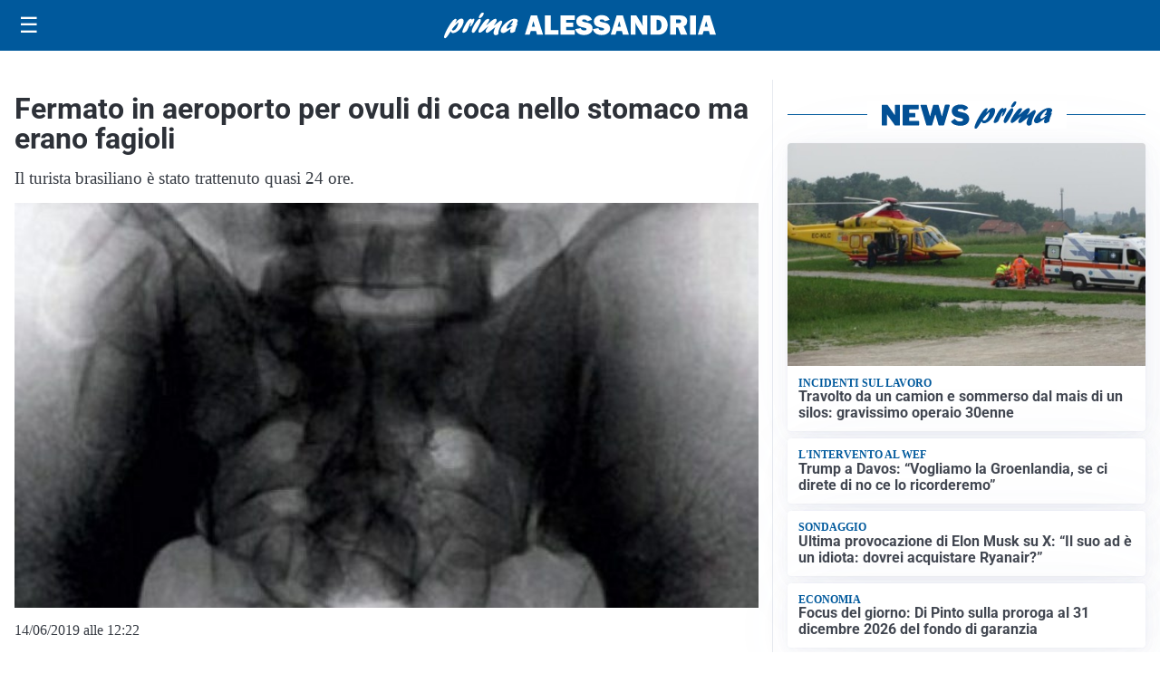

--- FILE ---
content_type: text/html; charset=utf8
request_url: https://primaalessandria.it/media/my-theme/widgets/list-posts/sidebar-video-piu-visti.html?ts=29483791
body_size: 667
content:
<div class="widget-title"><span>Video più visti</span></div>
<div class="widget-sidebar-featured-poi-lista">
            
                    <article class="featured">
                <a href="https://primaalessandria.it/sanita/chirurgia-robotica-cosa-cambia-davvero-per-i-pazienti/">
                                            <figure><img width="480" height="300" src="https://primaalessandria.it/media/2026/01/Giuseppe-Spinoglio-Filo-Diretto-480x300.jpg" class="attachment-thumbnail size-thumbnail wp-post-image" alt="Chirurgia robotica: cosa cambia davvero per i pazienti" loading="lazy" sizes="(max-width: 480px) 480px, (max-width: 1024px) 640px, 1280px" decoding="async" /></figure>
                                        <div class="post-meta">
                                                    <span class="lancio">Filo Diretto</span>
                                                <h3>Chirurgia robotica: cosa cambia davvero per i pazienti</h3>
                    </div>
                </a>
            </article>
                    
                    <article class="compact">
                <a href="https://primaalessandria.it/sport/da-tutta-italia-per-il-challenge-di-badminton-ad-acqui-terme-successi-per-il-boccardo-novi/">
                    <div class="post-meta">
                                                    <span class="lancio">Pagina sportiva</span>
                                                <h3>Da tutta Italia per il challenge di badminton ad Acqui Terme. Successi per il Boccardo Novi</h3>
                    </div>
                </a>
            </article>
                    
                    <article class="compact">
                <a href="https://primaalessandria.it/attualita/troppe-buche-nelle-strade-lappello-alla-provincia-per-un-intervento-immediato/">
                    <div class="post-meta">
                                                    <span class="lancio">3' con...</span>
                                                <h3>Troppe buche nelle strade. L&#8217;appello alla Provincia per un intervento immediato</h3>
                    </div>
                </a>
            </article>
            </div>

<div class="widget-footer"><a role="button" href="/multimedia/video/" class="outline widget-more-button">Altri video</a></div>